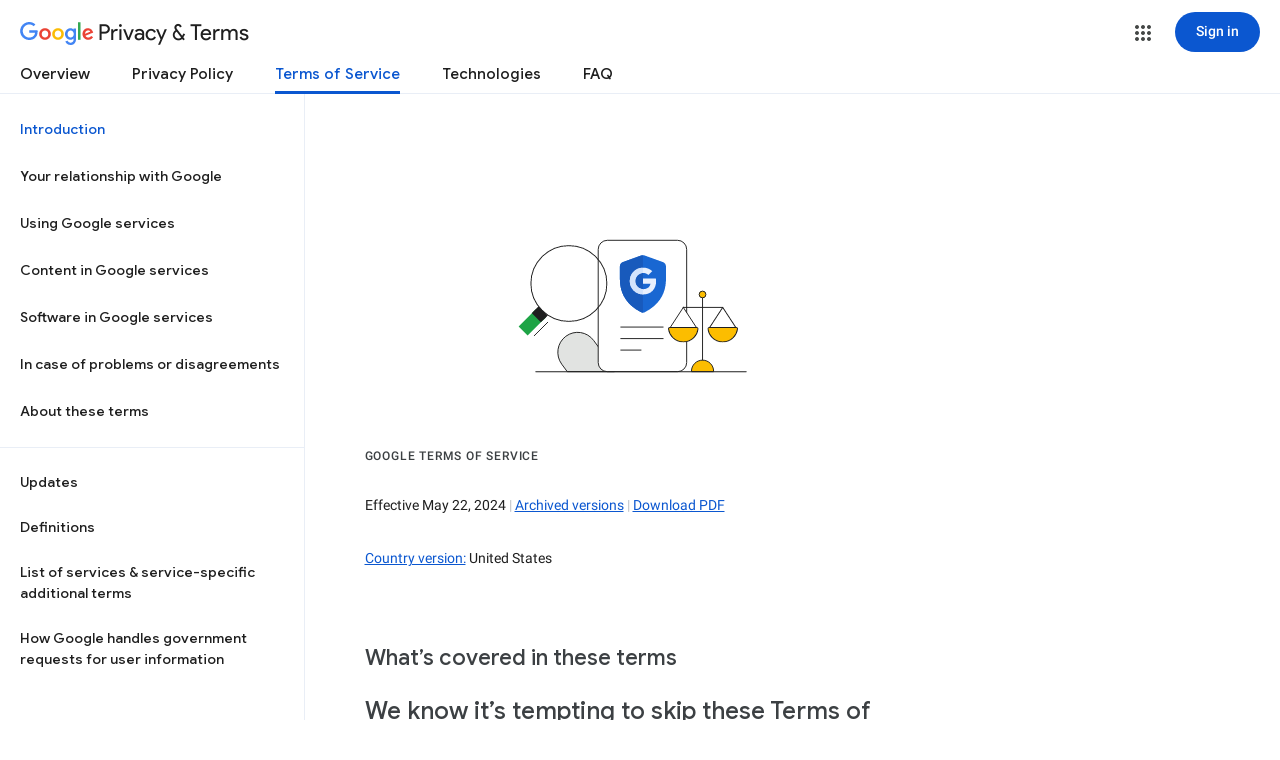

--- FILE ---
content_type: text/html; charset=UTF-8
request_url: https://feedback-pa.clients6.google.com/static/proxy.html?usegapi=1&jsh=m%3B%2F_%2Fscs%2Fabc-static%2F_%2Fjs%2Fk%3Dgapi.gapi.en.AKdz2vhcyW0.O%2Fd%3D1%2Frs%3DAHpOoo_GPfyZPmTuYcbMXzJr0yr8Akk4Tw%2Fm%3D__features__
body_size: 76
content:
<!DOCTYPE html>
<html>
<head>
<title></title>
<meta http-equiv="X-UA-Compatible" content="IE=edge" />
<script type="text/javascript" nonce="8UoYU9myOCj8C_t0UuwE6w">
  window['startup'] = function() {
    googleapis.server.init();
  };
</script>
<script type="text/javascript"
  src="https://apis.google.com/js/googleapis.proxy.js?onload=startup" async
  defer nonce="8UoYU9myOCj8C_t0UuwE6w"></script>
</head>
<body>
</body>
</html>
